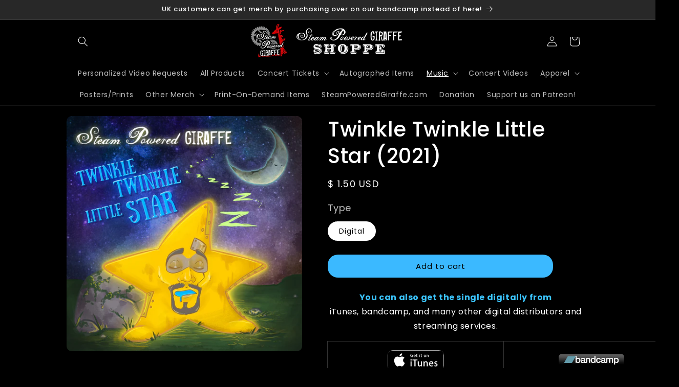

--- FILE ---
content_type: text/javascript
request_url: https://www.spgiraffestore.com/cdn/shop/t/15/assets/min-cart-check.js?v=97016578037067878961766082021
body_size: 105
content:
document.addEventListener("DOMContentLoaded",function(){let lastCartTotal=null;function fetchCart(callback){fetch("/cart.js").then(res=>res.json()).then(cart=>callback(cart.total_price/100)).catch(console.error)}function showWarning(message){let warning=document.getElementById("min-cart-warning");warning||(warning=document.createElement("div"),warning.id="min-cart-warning",warning.setAttribute("role","alert"),warning.innerHTML=message,Object.assign(warning.style,{backgroundColor:"#d9edf7",color:"#000000",border:"1px solid #bce8f1",padding:"12px 16px",marginBottom:"12px",fontSize:"16px",borderRadius:"6px",fontWeight:"bold",width:"100%",boxSizing:"border-box",textAlign:"left"}));const placeholder=document.getElementById("min-cart-warning-placeholder");placeholder&&!document.getElementById("min-cart-warning")&&placeholder.appendChild(warning)}function removeWarning(){const existing=document.getElementById("min-cart-warning");existing&&existing.remove()}function updateButtons(disable){['[name="checkout"]',"#checkout",".checkout-button",".cart__checkout-button",'button[type="submit"]',".btn--checkout",".cart__submit",'form[action="/checkout"] button'].forEach(selector=>{document.querySelectorAll(selector).forEach(btn=>{btn.disabled=disable,btn.style.opacity=disable?"0.5":"1",btn.style.pointerEvents=disable?"none":"auto"})}),document.querySelectorAll(".shopify-payment-button, .additional-checkout-buttons").forEach(btn=>btn.style.display=disable?"none":"")}function enforceMinimum(){fetchCart(total=>{total!==lastCartTotal&&(lastCartTotal=total,total<3.5?(showWarning(`Due to a rise in fraudulent activity targeting low-cost digital items, customer's carts must be at least $${3.5.toFixed(2)} to proceed to checkout.<p>Apologies! Thanks for understanding.</p>`),updateButtons(!0)):(removeWarning(),updateButtons(!1)))})}if(window.location.pathname==="/cart"){enforceMinimum();const cartContainer=document.querySelector('form[action="/cart"]')||document.body;cartContainer.addEventListener("change",()=>setTimeout(enforceMinimum,500)),cartContainer.addEventListener("click",()=>setTimeout(enforceMinimum,500)),setInterval(enforceMinimum,1e3)}});
//# sourceMappingURL=/cdn/shop/t/15/assets/min-cart-check.js.map?v=97016578037067878961766082021


--- FILE ---
content_type: image/svg+xml
request_url: https://cdn.shopify.com/s/files/1/1037/5688/files/Get_it_on_iTunes_Badge_US_1114.svg?18160618331618885953
body_size: 2802
content:
<?xml version="1.0" encoding="utf-8"?>
<!-- Generator: Adobe Illustrator 16.2.1, SVG Export Plug-In . SVG Version: 6.00 Build 0)  -->
<!DOCTYPE svg PUBLIC "-//W3C//DTD SVG 1.1//EN" "http://www.w3.org/Graphics/SVG/1.1/DTD/svg11.dtd">
<svg version="1.1" id="Livetype" xmlns="http://www.w3.org/2000/svg" xmlns:xlink="http://www.w3.org/1999/xlink" x="0px" y="0px"
	 width="110px" height="40px" viewBox="0 0 110 40" enable-background="new 0 0 110 40" xml:space="preserve">
<g>
	<path fill="#A6A6A6" d="M103.371,0H6.625C6.372,0,6.119,0,5.866,0.001C5.652,0.002,5.443,0.005,5.23,0.01
		c-0.465,0.016-0.934,0.04-1.394,0.125c-0.467,0.082-0.9,0.22-1.32,0.436C2.098,0.783,1.72,1.057,1.385,1.386
		C1.056,1.721,0.783,2.098,0.57,2.517C0.355,2.936,0.217,3.37,0.135,3.837c-0.087,0.46-0.11,0.929-0.126,1.394
		C0.004,5.444,0.002,5.652,0.001,5.866C0,6.119,0,6.372,0,6.625v26.753c0,0.248,0,0.506,0.001,0.756
		c0.001,0.211,0.003,0.426,0.008,0.639c0.016,0.471,0.04,0.934,0.126,1.389c0.082,0.473,0.22,0.906,0.435,1.33
		c0.212,0.408,0.485,0.799,0.815,1.121c0.335,0.334,0.712,0.613,1.131,0.824c0.419,0.217,0.853,0.344,1.32,0.438
		c0.46,0.08,0.929,0.105,1.394,0.115c0.213,0.004,0.422,0.006,0.636,0.008C6.119,40,6.372,40,6.625,40h96.747
		c0.252,0,0.506,0,0.76-0.002c0.211-0.002,0.426-0.004,0.641-0.008c0.463-0.01,0.932-0.035,1.393-0.115
		c0.461-0.094,0.895-0.221,1.32-0.438c0.42-0.211,0.797-0.49,1.127-0.824c0.328-0.322,0.607-0.713,0.818-1.121
		c0.217-0.424,0.354-0.857,0.436-1.33c0.082-0.455,0.111-0.918,0.123-1.389c0.008-0.213,0.01-0.428,0.01-0.639
		C110,33.885,110,33.627,110,33.379V6.625c0-0.254,0-0.506-0.002-0.76c0-0.213-0.002-0.421-0.01-0.635
		c-0.012-0.465-0.041-0.934-0.123-1.394c-0.082-0.467-0.219-0.901-0.436-1.32c-0.211-0.419-0.49-0.796-0.818-1.131
		c-0.33-0.329-0.707-0.603-1.127-0.815c-0.426-0.215-0.859-0.354-1.32-0.436c-0.461-0.086-0.93-0.11-1.393-0.125
		c-0.215-0.005-0.43-0.007-0.641-0.008C103.877,0,103.623,0,103.371,0L103.371,0z"/>
	<path d="M103.371,0.985l0.752,0.001c0.207,0.001,0.416,0.003,0.619,0.013c0.379,0.009,0.818,0.027,1.246,0.108
		c0.395,0.071,0.727,0.18,1.051,0.342c0.32,0.166,0.615,0.38,0.875,0.638c0.258,0.258,0.473,0.552,0.639,0.876
		c0.162,0.322,0.271,0.654,0.342,1.05c0.076,0.423,0.096,0.865,0.105,1.24c0.006,0.207,0.008,0.415,0.008,0.625
		c0.002,0.25,0.002,0.496,0.002,0.748v26.753c0,0.246,0,0.502-0.002,0.75c0,0.207-0.002,0.416-0.008,0.621
		c-0.01,0.377-0.029,0.818-0.105,1.244c-0.07,0.387-0.18,0.725-0.342,1.053c-0.166,0.318-0.381,0.613-0.639,0.875
		c-0.26,0.254-0.555,0.467-0.877,0.627c-0.322,0.174-0.654,0.277-1.047,0.35c-0.434,0.074-0.893,0.104-1.244,0.111
		c-0.205,0.004-0.412,0.006-0.623,0.008c-0.25,0.002-0.502,0.002-0.752,0.002H6.625c-0.002,0-0.005,0-0.007,0
		c-0.249,0-0.497,0-0.748-0.002c-0.203-0.002-0.412-0.004-0.617-0.008c-0.349-0.008-0.81-0.037-1.241-0.111
		c-0.395-0.072-0.727-0.176-1.051-0.35c-0.323-0.16-0.617-0.373-0.875-0.627c-0.257-0.262-0.471-0.557-0.638-0.875
		c-0.161-0.328-0.271-0.666-0.341-1.055c-0.082-0.426-0.099-0.865-0.108-1.242c-0.01-0.207-0.012-0.416-0.013-0.621l0-0.6v-0.15
		V6.625v-0.15l0-0.598c0.001-0.208,0.003-0.416,0.013-0.624c0.009-0.374,0.026-0.814,0.108-1.241c0.07-0.394,0.18-0.727,0.341-1.05
		C1.615,2.639,1.83,2.345,2.087,2.087c0.257-0.257,0.551-0.472,0.875-0.639c0.323-0.161,0.655-0.27,1.05-0.341
		C4.438,1.026,4.878,1.008,5.253,1C5.46,0.99,5.668,0.988,5.876,0.987l0.749-0.001H103.371"/>
	<g>
		<g>
			<path fill="#FFFFFF" d="M30.128,19.784c-0.029-3.223,2.639-4.791,2.761-4.864c-1.511-2.203-3.853-2.504-4.676-2.528
				c-1.967-0.207-3.875,1.177-4.877,1.177c-1.022,0-2.565-1.157-4.228-1.123c-2.14,0.033-4.142,1.272-5.24,3.196
				c-2.266,3.923-0.576,9.688,1.595,12.858c1.086,1.553,2.355,3.287,4.016,3.227c1.625-0.068,2.232-1.037,4.193-1.037
				c1.943,0,2.513,1.037,4.207,0.998c1.744-0.029,2.842-1.561,3.89-3.127c1.255-1.781,1.759-3.533,1.779-3.623
				C33.507,24.924,30.161,23.646,30.128,19.784z"/>
			<path fill="#FFFFFF" d="M26.928,10.306c0.874-1.093,1.472-2.58,1.306-4.089c-1.265,0.056-2.847,0.875-3.758,1.944
				c-0.806,0.942-1.526,2.486-1.34,3.938C24.557,12.205,26.016,11.382,26.928,10.306z"/>
		</g>
	</g>
	<g>
		<path fill="#FFFFFF" d="M49.479,13.092c-0.609,0.23-1.252,0.345-1.929,0.345c-1.006,0-1.792-0.273-2.358-0.82
			c-0.584-0.565-0.876-1.342-0.876-2.33c0-0.981,0.312-1.771,0.937-2.367c0.625-0.597,1.446-0.895,2.465-0.895
			c0.652,0,1.177,0.096,1.575,0.289l-0.224,0.82c-0.386-0.174-0.842-0.261-1.37-0.261c-0.702,0-1.262,0.202-1.678,0.606
			c-0.429,0.423-0.643,1.007-0.643,1.752s0.205,1.333,0.615,1.761c0.391,0.41,0.926,0.615,1.603,0.615
			c0.422,0,0.727-0.043,0.913-0.13v-1.706h-1.146V9.979h2.115V13.092z"/>
		<path fill="#FFFFFF" d="M54.727,10.893c0,0.18-0.013,0.333-0.037,0.457h-3.02c0.013,0.447,0.159,0.789,0.438,1.025
			c0.255,0.211,0.584,0.317,0.988,0.317c0.447,0,0.854-0.072,1.221-0.214l0.159,0.699c-0.429,0.187-0.936,0.28-1.52,0.28
			c-0.702,0-1.253-0.207-1.654-0.62c-0.4-0.413-0.601-0.967-0.601-1.664c0-0.683,0.187-1.252,0.559-1.706
			c0.392-0.484,0.919-0.727,1.584-0.727c0.652,0,1.146,0.242,1.482,0.727C54.593,9.853,54.727,10.328,54.727,10.893z M53.767,10.632
			c0.006-0.298-0.059-0.556-0.196-0.773c-0.174-0.28-0.441-0.419-0.801-0.419c-0.33,0-0.597,0.137-0.802,0.41
			c-0.168,0.218-0.267,0.479-0.298,0.783H53.767z"/>
		<path fill="#FFFFFF" d="M58.324,9.598h-1.109v2.199c0,0.559,0.196,0.839,0.588,0.839c0.18,0,0.329-0.016,0.447-0.046l0.027,0.764
			c-0.198,0.075-0.459,0.112-0.782,0.112c-0.397,0-0.708-0.121-0.932-0.364c-0.224-0.242-0.335-0.649-0.335-1.221V9.598h-0.662
			V8.843h0.662v-0.83l0.987-0.298v1.128h1.109V9.598z"/>
		<path fill="#FFFFFF" d="M63.264,7.491c0,0.18-0.06,0.326-0.178,0.438c-0.117,0.112-0.27,0.168-0.457,0.168
			c-0.167,0-0.309-0.058-0.424-0.173c-0.115-0.115-0.172-0.259-0.172-0.433s0.059-0.317,0.178-0.429
			c0.117-0.112,0.264-0.168,0.438-0.168s0.32,0.056,0.438,0.168C63.204,7.174,63.264,7.317,63.264,7.491z M63.151,13.372h-1.007
			V8.843h1.007V13.372z"/>
		<path fill="#FFFFFF" d="M67.074,9.598h-1.108v2.199c0,0.559,0.196,0.839,0.587,0.839c0.18,0,0.33-0.016,0.447-0.046l0.027,0.764
			c-0.197,0.075-0.459,0.112-0.781,0.112c-0.398,0-0.709-0.121-0.933-0.364c-0.224-0.242-0.335-0.649-0.335-1.221V9.598h-0.662
			V8.843h0.662v-0.83l0.987-0.298v1.128h1.108V9.598z"/>
		<path fill="#FFFFFF" d="M75.033,11.07c0,0.696-0.198,1.268-0.596,1.715c-0.417,0.46-0.97,0.69-1.659,0.69
			c-0.665,0-1.194-0.221-1.589-0.662c-0.396-0.441-0.592-0.998-0.592-1.668c0-0.702,0.203-1.277,0.61-1.724
			c0.406-0.447,0.955-0.671,1.645-0.671c0.665,0,1.199,0.221,1.604,0.662C74.841,9.84,75.033,10.393,75.033,11.07z M73.989,11.103
			c0-0.417-0.09-0.775-0.27-1.075c-0.212-0.361-0.513-0.542-0.904-0.542c-0.404,0-0.712,0.181-0.923,0.542
			c-0.18,0.299-0.271,0.664-0.271,1.093c0,0.418,0.091,0.776,0.271,1.075c0.218,0.361,0.522,0.542,0.913,0.542
			c0.386,0,0.687-0.184,0.904-0.551C73.896,11.882,73.989,11.52,73.989,11.103z"/>
		<path fill="#FFFFFF" d="M80.299,13.372h-1.006v-2.594c0-0.8-0.305-1.2-0.914-1.2c-0.298,0-0.54,0.11-0.727,0.331
			c-0.187,0.22-0.279,0.479-0.279,0.776v2.687h-1.007v-3.234c0-0.398-0.013-0.83-0.037-1.295h0.885l0.047,0.708h0.028
			c0.118-0.22,0.292-0.402,0.521-0.547c0.273-0.169,0.578-0.254,0.914-0.254c0.422,0,0.773,0.137,1.053,0.41
			c0.348,0.335,0.521,0.835,0.521,1.5V13.372z"/>
	</g>
	<g>
		<path fill="#FFFFFF" d="M47.046,19.04c0,0.382-0.125,0.691-0.375,0.928c-0.25,0.237-0.573,0.355-0.968,0.355
			c-0.355,0-0.655-0.122-0.899-0.365s-0.365-0.549-0.365-0.918c0-0.368,0.125-0.671,0.375-0.908c0.25-0.237,0.559-0.355,0.928-0.355
			c0.368,0,0.678,0.118,0.928,0.355C46.921,18.368,47.046,18.671,47.046,19.04z M46.809,31.502h-2.133v-9.599h2.133V31.502z"/>
		<path fill="#FFFFFF" d="M58.283,19.988h-3.811v11.514h-2.133V19.988h-3.792V18.19h9.736V19.988z"/>
		<path fill="#FFFFFF" d="M67.171,31.502h-1.876l-0.118-1.461h-0.04c-0.672,1.119-1.686,1.678-3.041,1.678
			c-0.948,0-1.705-0.296-2.271-0.889c-0.672-0.724-1.008-1.816-1.008-3.278v-5.648h2.134v5.293c0,1.844,0.632,2.765,1.896,2.765
			c0.948,0,1.606-0.461,1.976-1.382c0.092-0.237,0.138-0.507,0.138-0.81v-5.866h2.133v6.833
			C67.092,29.646,67.118,30.567,67.171,31.502z"/>
		<path fill="#FFFFFF" d="M78.39,31.502h-2.133v-5.496c0-1.695-0.646-2.542-1.936-2.542c-0.633,0-1.146,0.233-1.541,0.699
			c-0.395,0.466-0.593,1.015-0.593,1.646v5.693h-2.133v-6.854c0-0.842-0.026-1.758-0.079-2.745h1.877l0.099,1.501h0.059
			c0.25-0.467,0.619-0.854,1.106-1.158c0.579-0.36,1.225-0.54,1.936-0.54c0.896,0,1.639,0.29,2.231,0.869
			c0.737,0.711,1.106,1.771,1.106,3.18V31.502z"/>
		<path fill="#FFFFFF" d="M89.271,26.248c0,0.383-0.026,0.705-0.079,0.969h-6.399c0.026,0.947,0.336,1.672,0.929,2.172
			c0.54,0.447,1.237,0.672,2.094,0.672c0.947,0,1.81-0.151,2.587-0.455l0.336,1.482c-0.909,0.395-1.982,0.592-3.22,0.592
			c-1.487,0-2.656-0.438-3.505-1.313c-0.85-0.876-1.274-2.05-1.274-3.525c0-1.448,0.396-2.653,1.186-3.614
			c0.829-1.027,1.948-1.541,3.357-1.541c1.382,0,2.429,0.513,3.14,1.541C88.988,24.043,89.271,25.051,89.271,26.248z M87.237,25.695
			c0.013-0.632-0.126-1.178-0.415-1.639c-0.369-0.593-0.935-0.889-1.698-0.889c-0.698,0-1.265,0.289-1.698,0.869
			c-0.356,0.461-0.566,1.014-0.633,1.658H87.237z"/>
		<path fill="#FFFFFF" d="M97.508,28.744c0,0.893-0.329,1.609-0.987,2.147c-0.659,0.538-1.567,0.808-2.726,0.808
			c-1.094,0-2.021-0.217-2.785-0.651l0.454-1.58c0.737,0.448,1.521,0.671,2.351,0.671c1.093,0,1.639-0.4,1.639-1.204
			c0-0.355-0.118-0.648-0.355-0.879c-0.236-0.23-0.658-0.458-1.264-0.682c-1.712-0.632-2.567-1.554-2.567-2.765
			c0-0.83,0.316-1.521,0.948-2.074s1.468-0.829,2.508-0.829c0.948,0,1.758,0.193,2.43,0.58l-0.454,1.533
			c-0.619-0.368-1.271-0.554-1.956-0.554c-0.447,0-0.797,0.105-1.046,0.316c-0.251,0.209-0.376,0.479-0.376,0.807
			c0,0.329,0.132,0.599,0.396,0.809c0.224,0.197,0.658,0.414,1.304,0.65C96.678,26.479,97.508,27.443,97.508,28.744z"/>
	</g>
</g>
</svg>
